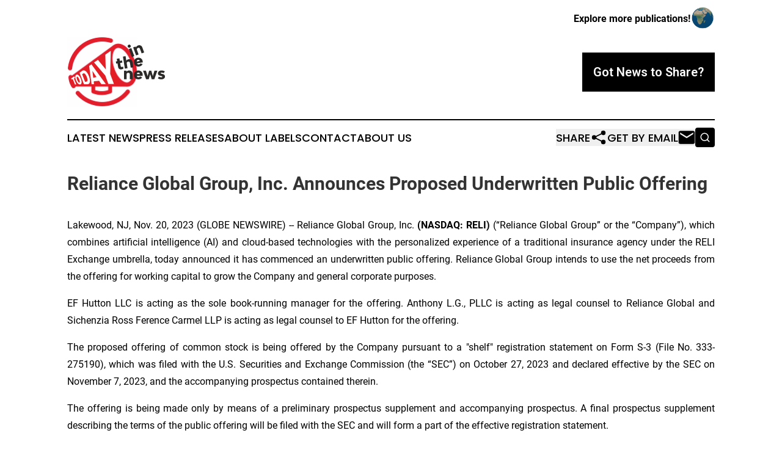

--- FILE ---
content_type: text/html;charset=utf-8
request_url: https://www.todayinthenews.com/article/669864426-reliance-global-group-inc-announces-proposed-underwritten-public-offering
body_size: 7606
content:
<!DOCTYPE html>
<html lang="en">
<head>
  <title>Reliance Global Group, Inc.  Announces Proposed Underwritten Public Offering | Today in the News</title>
  <meta charset="utf-8">
  <meta name="viewport" content="width=device-width, initial-scale=1">
    <meta name="description" content="Today in the News is an online news publication focusing on media, advertising &amp; marcom in the World: The latest news on global issues">
    <link rel="icon" href="https://cdn.newsmatics.com/agp/sites/todayinthenews-favicon-1.png" type="image/png">
  <meta name="csrf-token" content="ztwgurLjhG6rIFdq_oWAhtWlcHIluRQUNLgO44_HIbw=">
  <meta name="csrf-param" content="authenticity_token">
  <link href="/css/styles.min.css?v1d0b8e25eaccc1ca72b30a2f13195adabfa54991" rel="stylesheet" data-turbo-track="reload">
  <link rel="stylesheet" href="/plugins/vanilla-cookieconsent/cookieconsent.css?v1d0b8e25eaccc1ca72b30a2f13195adabfa54991">
  
<style type="text/css">
    :root {
        --color-primary-background: rgba(0, 0, 0, 0.4);
        --color-primary: #000000;
        --color-secondary: #e31e24;
    }
</style>

  <script type="importmap">
    {
      "imports": {
          "adController": "/js/controllers/adController.js?v1d0b8e25eaccc1ca72b30a2f13195adabfa54991",
          "alertDialog": "/js/controllers/alertDialog.js?v1d0b8e25eaccc1ca72b30a2f13195adabfa54991",
          "articleListController": "/js/controllers/articleListController.js?v1d0b8e25eaccc1ca72b30a2f13195adabfa54991",
          "dialog": "/js/controllers/dialog.js?v1d0b8e25eaccc1ca72b30a2f13195adabfa54991",
          "flashMessage": "/js/controllers/flashMessage.js?v1d0b8e25eaccc1ca72b30a2f13195adabfa54991",
          "gptAdController": "/js/controllers/gptAdController.js?v1d0b8e25eaccc1ca72b30a2f13195adabfa54991",
          "hamburgerController": "/js/controllers/hamburgerController.js?v1d0b8e25eaccc1ca72b30a2f13195adabfa54991",
          "labelsDescription": "/js/controllers/labelsDescription.js?v1d0b8e25eaccc1ca72b30a2f13195adabfa54991",
          "searchController": "/js/controllers/searchController.js?v1d0b8e25eaccc1ca72b30a2f13195adabfa54991",
          "videoController": "/js/controllers/videoController.js?v1d0b8e25eaccc1ca72b30a2f13195adabfa54991",
          "navigationController": "/js/controllers/navigationController.js?v1d0b8e25eaccc1ca72b30a2f13195adabfa54991"          
      }
    }
  </script>
  <script>
      (function(w,d,s,l,i){w[l]=w[l]||[];w[l].push({'gtm.start':
      new Date().getTime(),event:'gtm.js'});var f=d.getElementsByTagName(s)[0],
      j=d.createElement(s),dl=l!='dataLayer'?'&l='+l:'';j.async=true;
      j.src='https://www.googletagmanager.com/gtm.js?id='+i+dl;
      f.parentNode.insertBefore(j,f);
      })(window,document,'script','dataLayer','GTM-KGCXW2X');
  </script>

  <script>
    window.dataLayer.push({
      'cookie_settings': 'delta'
    });
  </script>
</head>
<body class="df-5 is-subpage">
<noscript>
  <iframe src="https://www.googletagmanager.com/ns.html?id=GTM-KGCXW2X"
          height="0" width="0" style="display:none;visibility:hidden"></iframe>
</noscript>
<div class="layout">

  <!-- Top banner -->
  <div class="max-md:hidden w-full content universal-ribbon-inner flex justify-end items-center">
    <a href="https://www.affinitygrouppublishing.com/" target="_blank" class="brands">
      <span class="font-bold text-black">Explore more publications!</span>
      <div>
        <img src="/images/globe.png" height="40" width="40" class="icon-globe"/>
      </div>
    </a>
  </div>
  <header data-controller="hamburger">
  <div class="content">
    <div class="header-top">
      <div class="flex gap-2 masthead-container justify-between items-center">
        <div class="mr-4 logo-container">
          <a href="/">
              <img src="https://cdn.newsmatics.com/agp/sites/todayinthenews-logo-1.svg" alt="Today in the News"
                class="max-md:!h-[60px] lg:!max-h-[115px]" height="287"
                width="auto" />
          </a>
        </div>
        <button class="hamburger relative w-8 h-6">
          <span aria-hidden="true"
            class="block absolute h-[2px] w-9 bg-[--color-primary] transform transition duration-500 ease-in-out -translate-y-[15px]"></span>
          <span aria-hidden="true"
            class="block absolute h-[2px] w-7 bg-[--color-primary] transform transition duration-500 ease-in-out translate-x-[7px]"></span>
          <span aria-hidden="true"
            class="block absolute h-[2px] w-9 bg-[--color-primary] transform transition duration-500 ease-in-out translate-y-[15px]"></span>
        </button>
        <a href="/submit-news" class="max-md:hidden button button-upload-content button-primary w-fit">
          <span>Got News to Share?</span>
        </a>
      </div>
      <!--  Screen size line  -->
      <div class="absolute bottom-0 -ml-[20px] w-screen h-[1px] bg-[--color-primary] z-50 md:hidden">
      </div>
    </div>
    <!-- Navigation bar -->
    <div class="navigation is-hidden-on-mobile" id="main-navigation">
      <div class="w-full md:hidden">
        <div data-controller="search" class="relative w-full">
  <div data-search-target="form" class="relative active">
    <form data-action="submit->search#performSearch" class="search-form">
      <input type="text" name="query" placeholder="Search..." data-search-target="input" class="search-input md:hidden" />
      <button type="button" data-action="click->search#toggle" data-search-target="icon" class="button-search">
        <img height="18" width="18" src="/images/search.svg" />
      </button>
    </form>
  </div>
</div>

      </div>
      <nav class="navigation-part">
          <a href="/latest-news" class="nav-link">
            Latest News
          </a>
          <a href="/press-releases" class="nav-link">
            Press Releases
          </a>
          <a href="/about-labels" class="nav-link">
            About Labels
          </a>
          <a href="/contact" class="nav-link">
            Contact
          </a>
          <a href="/about" class="nav-link">
            About Us
          </a>
      </nav>
      <div class="w-full md:w-auto md:justify-end">
        <div data-controller="navigation" class="header-actions hidden">
  <button class="nav-link flex gap-1 items-center" onclick="window.ShareDialog.openDialog()">
    <span data-navigation-target="text">
      Share
    </span>
    <span class="icon-share"></span>
  </button>
  <button onclick="window.AlertDialog.openDialog()" class="nav-link nav-link-email flex items-center gap-1.5">
    <span data-navigation-target="text">
      Get by Email
    </span>
    <span class="icon-mail"></span>
  </button>
  <div class="max-md:hidden">
    <div data-controller="search" class="relative w-full">
  <div data-search-target="form" class="relative active">
    <form data-action="submit->search#performSearch" class="search-form">
      <input type="text" name="query" placeholder="Search..." data-search-target="input" class="search-input md:hidden" />
      <button type="button" data-action="click->search#toggle" data-search-target="icon" class="button-search">
        <img height="18" width="18" src="/images/search.svg" />
      </button>
    </form>
  </div>
</div>

  </div>
</div>

      </div>
      <a href="/submit-news" class="md:hidden uppercase button button-upload-content button-primary w-fit">
        <span>Got News to Share?</span>
      </a>
      <a href="https://www.affinitygrouppublishing.com/" target="_blank" class="nav-link-agp">
        Explore more publications!
        <img src="/images/globe.png" height="35" width="35" />
      </a>
    </div>
  </div>
</header>

  <div id="main-content" class="content">
    <div id="flash-message"></div>
    <h1>Reliance Global Group, Inc.  Announces Proposed Underwritten Public Offering</h1>
<div class="press-release">
  
      <p align="justify">Lakewood, NJ, Nov.  20, 2023  (GLOBE NEWSWIRE) -- Reliance Global Group, Inc. <b>(NASDAQ: RELI)</b> (&#x201C;Reliance Global Group&#x201D; or the &#x201C;Company&#x201D;), which combines artificial intelligence (AI) and cloud-based technologies with the personalized experience of a traditional insurance agency under the RELI Exchange umbrella, today announced it has commenced an underwritten public offering. Reliance Global Group intends to use the net proceeds from the offering for working capital to grow the Company and general corporate purposes.</p>       <p align="justify">EF Hutton LLC is acting as the sole book-running manager for the offering. Anthony L.G., PLLC is acting as legal counsel to Reliance Global and Sichenzia Ross Ference Carmel LLP is acting as legal counsel to EF Hutton for the offering.</p>       <p align="justify">The proposed offering of common stock is being offered by the Company pursuant to a "shelf" registration statement on Form S-3 (File No. 333-275190), which was filed with the U.S. Securities and Exchange Commission (the &#x201C;SEC&#x201D;) on October 27, 2023 and declared effective by the SEC on November 7, 2023, and the accompanying prospectus contained therein. </p>       <p align="justify">The offering is being made only by means of a preliminary prospectus supplement and accompanying prospectus. A final prospectus supplement describing the terms of the public offering will be filed with the SEC and will form a part of the effective registration statement. </p>       <p align="justify">Copies of the preliminary prospectus supplement, final prospectus supplement and the accompanying prospectus relating to this offering may be obtained, when available, on the SEC&#x2019;s website at http://www.sec.gov or by contacting EF Hutton, division of Benchmark Investments, LLC Attention: Syndicate Department, 590 Madison Avenue, 39th Floor, New York, NY 10022, by email at syndicate@efhuttongroup.com, or by telephone at (212) 404-7002. </p>       <p align="justify">This press release shall not constitute an offer to sell or the solicitation of an offer to buy any of the securities described herein, nor shall there be any sale of these securities in any state or jurisdiction in which such offer, solicitation or sale would be unlawful prior to registration or qualification under the securities laws of any such state or jurisdiction.</p>       <p><strong>About Reliance Global Group</strong></p>       <p align="justify">Reliance Global Group, Inc. (NASDAQ: RELI, RELIW) is an InsurTech pioneer, leveraging artificial intelligence (AI), and cloud-based technologies, to transform and improve efficiencies in the insurance agency/brokerage industry. The Company&#x2019;s business-to-business InsurTech platform, <a href="https://www.globenewswire.com/Tracker?data=BDxV_H81Y0iV22fubO5N4BE094OnMlL0svdPTTE8j6TIZsOEpMtzL58XXzPdyXmWOxiy5wxTC8bDM8n0rXaqrw==" rel="nofollow" target="_blank">RELI Exchange</a>, provides independent insurance agencies an entire suite of business development tools, enabling them to effectively compete with large-scale national insurance agencies, whilst reducing back-office cost and burden. The Company&#x2019;s business-to-consumer platform, <a href="https://www.globenewswire.com/Tracker?data=4-OjsZH6KNOyNnj6d6v5AuGdhy26NIB4ExxKxvQFrJnlM3he7GoBZz3f8bw_AcJgfa9xAotS5qkn_GnCG4Nffp8krzmA9Q0NaWaoQmRamJo=" rel="nofollow" target="_blank">5minuteinsure.com</a>, utilizes AI and data mining, to provide competitive online insurance quotes within minutes to everyday consumers seeking to purchase auto, home, and life insurance. &#xA0;In addition, the Company operates its own portfolio of select retail &#x201C;brick and mortar&#x201D; insurance agencies which are leaders and pioneers in their respective regions throughout the United States, offering a wide variety of insurance products. Further information about the Company can be found at <a href="https://www.globenewswire.com/Tracker?data=GtiCclfneJmSdBsX6EixQF3i9vos5fkpd_8-WuCv9K11MAiD_SUgnGf-R0Nw6j8JTTjXsjEtJdjBj-9_WuV8h4ApmScee3zkJW26Plt82Ljm4lom9_uSMnfeOPinINeb" rel="nofollow" target="_blank">https://www.relianceglobalgroup.com</a>. </p>        <p align="justify"><strong>Notice Regarding Forward-Looking Statements</strong></p>       <p align="justify"><em>This press release may contain forward-looking statements as defined in Section 27A of the Securities Act or 21E of the Securities Exchange Act of 1934, as amended, about Reliance Global Group, Inc. activities that are based on current expectations, forecasts, and assumptions that involve risks and uncertainties that could cause actual outcomes and results to differ materially from those anticipated or expected, including statements related to the amount and timing of expected revenues and any payment of dividends on our common stock, statements related to our financial performance, expected income, distributions, and future growth for upcoming quarterly and annual periods, and other risks set forth in the Company&#x2019;s filings with the U.S. Securities and Exchange Commission, including our Annual Report on Form 10-K and our Quarterly Reports on Form 10-Q. Actual results and the timing of certain events could differ materially from those projected in or contemplated by the forward-looking statements due to a number of factors. Among other matters, the Company may not be able to sustain growth or achieve profitability based upon many factors including, but not limited to general stock market conditions. We have incurred and will continue to incur significant expenses in the expansion of our existing and new service lines, noting there is no assurance that we will generate enough revenues to offset those costs in both the near and long-term. Additional service offerings may expose us to additional legal and regulatory costs and unknown exposure(s) based upon the various geopolitical locations where we will be providing services, the impact of which cannot be predicted at this time. All forward-looking statements speak only as of the date of this press release. We undertake no obligation to update any forward-looking statements or other information contained herein. Stockholders and potential investors should not place undue reliance on these forward-looking statements. Although we believe that our plans, intentions, and expectations reflected in or suggested by the forward-looking statements in this report are reasonable, we cannot assure stockholders and potential investors that these plans, intentions or expectations will be achieved. Except to the extent required by law, we undertake no obligation to update or revise any forward-looking statements, whether as a result of new information, future events, a change in events, conditions, circumstances or assumptions underlying such statements, or otherwise.</em></p>    <p><strong>Contact: </strong></p>  <p>Crescendo Communications, LLC<br>Tel: +1 (212) 671-1020<br>Email: RELI@crescendo-ir.com</p>  <p> <br></p> <img class="__GNW8366DE3E__IMG" src="https://www.globenewswire.com/newsroom/ti?nf=ODk4MjY1NSM1OTM3ODk3IzUwMDEwOTQzNA=="> <br><img src="https://ml.globenewswire.com/media/NzFlZDJkN2EtZGVkYS00YTY5LWE0NzctNjdhNDBmMjFiMTdjLTUwMDEwOTQzNA==/tiny/Reliance-Global-Group-Inc-.png" referrerpolicy="no-referrer-when-downgrade"><p><a href="https://www.globenewswire.com/NewsRoom/AttachmentNg/92baed0b-de89-4fd1-9987-e9b35719cb6b" rel="nofollow"><img src="https://ml.globenewswire.com/media/92baed0b-de89-4fd1-9987-e9b35719cb6b/small/rgg-logo-jpg.jpg" border="0" width="150" height="33" alt="Primary Logo"></a></p>
    <p>
  Legal Disclaimer:
</p>
<p>
  EIN Presswire provides this news content "as is" without warranty of any kind. We do not accept any responsibility or liability
  for the accuracy, content, images, videos, licenses, completeness, legality, or reliability of the information contained in this
  article. If you have any complaints or copyright issues related to this article, kindly contact the author above.
</p>
<img class="prtr" src="https://www.einpresswire.com/tracking/article.gif?t=5&a=rix-xBc3B-VodyYh&i=zo3FS26weutfHJhT" alt="">
</div>

  </div>
</div>
<footer class="footer footer-with-line">
  <div class="content flex flex-col">
    <p class="footer-text text-sm mb-4 order-2 lg:order-1">© 1995-2026 Newsmatics Inc. dba Affinity Group Publishing &amp; Today in the News. All Rights Reserved.</p>
    <div class="footer-nav lg:mt-2 mb-[30px] lg:mb-0 flex gap-7 flex-wrap justify-center order-1 lg:order-2">
        <a href="/about" class="footer-link">About</a>
        <a href="/archive" class="footer-link">Press Release Archive</a>
        <a href="/submit-news" class="footer-link">Submit Press Release</a>
        <a href="/legal/terms" class="footer-link">Terms &amp; Conditions</a>
        <a href="/legal/dmca" class="footer-link">Copyright/DMCA Policy</a>
        <a href="/legal/privacy" class="footer-link">Privacy Policy</a>
        <a href="/contact" class="footer-link">Contact</a>
    </div>
  </div>
</footer>
<div data-controller="dialog" data-dialog-url-value="/" data-action="click->dialog#clickOutside">
  <dialog
    class="modal-shadow fixed backdrop:bg-black/20 z-40 text-left bg-white rounded-full w-[350px] h-[350px] overflow-visible"
    data-dialog-target="modal"
  >
    <div class="text-center h-full flex items-center justify-center">
      <button data-action="click->dialog#close" type="button" class="modal-share-close-button">
        ✖
      </button>
      <div>
        <div class="mb-4">
          <h3 class="font-bold text-[28px] mb-3">Share us</h3>
          <span class="text-[14px]">on your social networks:</span>
        </div>
        <div class="flex gap-6 justify-center text-center">
          <a href="https://www.facebook.com/sharer.php?u=https://www.todayinthenews.com" class="flex flex-col items-center font-bold text-[#4a4a4a] text-sm" target="_blank">
            <span class="h-[55px] flex items-center">
              <img width="40px" src="/images/fb.png" alt="Facebook" class="mb-2">
            </span>
            <span class="text-[14px]">
              Facebook
            </span>
          </a>
          <a href="https://www.linkedin.com/sharing/share-offsite/?url=https://www.todayinthenews.com" class="flex flex-col items-center font-bold text-[#4a4a4a] text-sm" target="_blank">
            <span class="h-[55px] flex items-center">
              <img width="40px" height="40px" src="/images/linkedin.png" alt="LinkedIn" class="mb-2">
            </span>
            <span class="text-[14px]">
            LinkedIn
            </span>
          </a>
        </div>
      </div>
    </div>
  </dialog>
</div>

<div data-controller="alert-dialog" data-action="click->alert-dialog#clickOutside">
  <dialog
    class="fixed backdrop:bg-black/20 modal-shadow z-40 text-left bg-white rounded-full w-full max-w-[450px] aspect-square overflow-visible"
    data-alert-dialog-target="modal">
    <div class="flex items-center text-center -mt-4 h-full flex-1 p-8 md:p-12">
      <button data-action="click->alert-dialog#close" type="button" class="modal-close-button">
        ✖
      </button>
      <div class="w-full" data-alert-dialog-target="subscribeForm">
        <img class="w-8 mx-auto mb-4" src="/images/agps.svg" alt="AGPs" />
        <p class="md:text-lg">Get the latest news on this topic.</p>
        <h3 class="dialog-title mt-4">SIGN UP FOR FREE TODAY</h3>
        <form data-action="submit->alert-dialog#submit" method="POST" action="/alerts">
  <input type="hidden" name="authenticity_token" value="ztwgurLjhG6rIFdq_oWAhtWlcHIluRQUNLgO44_HIbw=">

  <input data-alert-dialog-target="fullnameInput" type="text" name="fullname" id="fullname" autocomplete="off" tabindex="-1">
  <label>
    <input data-alert-dialog-target="emailInput" placeholder="Email address" name="email" type="email"
      value=""
      class="rounded-xs mb-2 block w-full bg-white px-4 py-2 text-gray-900 border-[1px] border-solid border-gray-600 focus:border-2 focus:border-gray-800 placeholder:text-gray-400"
      required>
  </label>
  <div class="text-red-400 text-sm" data-alert-dialog-target="errorMessage"></div>

  <input data-alert-dialog-target="timestampInput" type="hidden" name="timestamp" value="1769183802" autocomplete="off" tabindex="-1">

  <input type="submit" value="Sign Up"
    class="!rounded-[3px] w-full mt-2 mb-4 bg-primary px-5 py-2 leading-5 font-semibold text-white hover:color-primary/75 cursor-pointer">
</form>
<a data-action="click->alert-dialog#close" class="text-black underline hover:no-underline inline-block mb-4" href="#">No Thanks</a>
<p class="text-[15px] leading-[22px]">
  By signing to this email alert, you<br /> agree to our
  <a href="/legal/terms" class="underline text-primary hover:no-underline" target="_blank">Terms & Conditions</a>
</p>

      </div>
      <div data-alert-dialog-target="checkEmail" class="hidden">
        <img class="inline-block w-9" src="/images/envelope.svg" />
        <h3 class="dialog-title">Check Your Email</h3>
        <p class="text-lg mb-12">We sent a one-time activation link to <b data-alert-dialog-target="userEmail"></b>.
          Just click on the link to
          continue.</p>
        <p class="text-lg">If you don't see the email in your inbox, check your spam folder or <a
            class="underline text-primary hover:no-underline" data-action="click->alert-dialog#showForm" href="#">try
            again</a>
        </p>
      </div>

      <!-- activated -->
      <div data-alert-dialog-target="activated" class="hidden">
        <img class="w-8 mx-auto mb-4" src="/images/agps.svg" alt="AGPs" />
        <h3 class="dialog-title">SUCCESS</h3>
        <p class="text-lg">You have successfully confirmed your email and are subscribed to <b>
            Today in the News
          </b> daily
          news alert.</p>
      </div>
      <!-- alreadyActivated -->
      <div data-alert-dialog-target="alreadyActivated" class="hidden">
        <img class="w-8 mx-auto mb-4" src="/images/agps.svg" alt="AGPs" />
        <h3 class="dialog-title">Alert was already activated</h3>
        <p class="text-lg">It looks like you have already confirmed and are receiving the <b>
            Today in the News
          </b> daily news
          alert.</p>
      </div>
      <!-- activateErrorMessage -->
      <div data-alert-dialog-target="activateErrorMessage" class="hidden">
        <img class="w-8 mx-auto mb-4" src="/images/agps.svg" alt="AGPs" />
        <h3 class="dialog-title">Oops!</h3>
        <p class="text-lg mb-4">It looks like something went wrong. Please try again.</p>
        <form data-action="submit->alert-dialog#submit" method="POST" action="/alerts">
  <input type="hidden" name="authenticity_token" value="ztwgurLjhG6rIFdq_oWAhtWlcHIluRQUNLgO44_HIbw=">

  <input data-alert-dialog-target="fullnameInput" type="text" name="fullname" id="fullname" autocomplete="off" tabindex="-1">
  <label>
    <input data-alert-dialog-target="emailInput" placeholder="Email address" name="email" type="email"
      value=""
      class="rounded-xs mb-2 block w-full bg-white px-4 py-2 text-gray-900 border-[1px] border-solid border-gray-600 focus:border-2 focus:border-gray-800 placeholder:text-gray-400"
      required>
  </label>
  <div class="text-red-400 text-sm" data-alert-dialog-target="errorMessage"></div>

  <input data-alert-dialog-target="timestampInput" type="hidden" name="timestamp" value="1769183802" autocomplete="off" tabindex="-1">

  <input type="submit" value="Sign Up"
    class="!rounded-[3px] w-full mt-2 mb-4 bg-primary px-5 py-2 leading-5 font-semibold text-white hover:color-primary/75 cursor-pointer">
</form>
<a data-action="click->alert-dialog#close" class="text-black underline hover:no-underline inline-block mb-4" href="#">No Thanks</a>
<p class="text-[15px] leading-[22px]">
  By signing to this email alert, you<br /> agree to our
  <a href="/legal/terms" class="underline text-primary hover:no-underline" target="_blank">Terms & Conditions</a>
</p>

      </div>

      <!-- deactivated -->
      <div data-alert-dialog-target="deactivated" class="hidden">
        <img class="w-8 mx-auto mb-4" src="/images/agps.svg" alt="AGPs" />
        <h3 class="dialog-title">You are Unsubscribed!</h3>
        <p class="text-lg">You are no longer receiving the <b>
            Today in the News
          </b>daily news alert.</p>
      </div>
      <!-- alreadyDeactivated -->
      <div data-alert-dialog-target="alreadyDeactivated" class="hidden">
        <img class="w-8 mx-auto mb-4" src="/images/agps.svg" alt="AGPs" />
        <h3 class="dialog-title">You have already unsubscribed!</h3>
        <p class="text-lg">You are no longer receiving the <b>
            Today in the News
          </b> daily news alert.</p>
      </div>
      <!-- deactivateErrorMessage -->
      <div data-alert-dialog-target="deactivateErrorMessage" class="hidden">
        <img class="w-8 mx-auto mb-4" src="/images/agps.svg" alt="AGPs" />
        <h3 class="dialog-title">Oops!</h3>
        <p class="text-lg">Try clicking the Unsubscribe link in the email again and if it still doesn't work, <a
            href="/contact">contact us</a></p>
      </div>
    </div>
  </dialog>
</div>

<script src="/plugins/vanilla-cookieconsent/cookieconsent.umd.js?v1d0b8e25eaccc1ca72b30a2f13195adabfa54991"></script>
  <script src="/js/cookieconsent.js?v1d0b8e25eaccc1ca72b30a2f13195adabfa54991"></script>

<script type="module" src="/js/app.js?v1d0b8e25eaccc1ca72b30a2f13195adabfa54991"></script>
</body>
</html>


--- FILE ---
content_type: image/svg+xml
request_url: https://cdn.newsmatics.com/agp/sites/todayinthenews-logo-1.svg
body_size: 19403
content:
<?xml version="1.0" encoding="UTF-8" standalone="no"?>
<svg
   xmlns:dc="http://purl.org/dc/elements/1.1/"
   xmlns:cc="http://creativecommons.org/ns#"
   xmlns:rdf="http://www.w3.org/1999/02/22-rdf-syntax-ns#"
   xmlns:svg="http://www.w3.org/2000/svg"
   xmlns="http://www.w3.org/2000/svg"
   xmlns:xlink="http://www.w3.org/1999/xlink"
   xml:space="preserve"
   width="400"
   height="287.63803"
   version="1.1"
   style="clip-rule:evenodd;fill-rule:evenodd;image-rendering:optimizeQuality;shape-rendering:geometricPrecision;text-rendering:geometricPrecision"
   viewBox="0 0 2103.63 1510.8088"
   id="svg43"><metadata
   id="metadata47"><rdf:RDF><cc:Work
       rdf:about=""><dc:format>image/svg+xml</dc:format><dc:type
         rdf:resource="http://purl.org/dc/dcmitype/StillImage" /></cc:Work></rdf:RDF></metadata>
 <defs
   id="defs7">
  <style
   type="text/css"
   id="style2">
   <![CDATA[
    .fil0 {fill:#E31E24}
    .fil1 {fill:#FEFEFE;fill-rule:nonzero}
    .fil2 {fill:#2B2A29;fill-rule:nonzero}
   ]]>
  </style>
    <clipPath
   id="id0">
     <rect
   width="1512.72"
   height="1512.71"
   id="rect4"
   x="0"
   y="0" />
    </clipPath>
 </defs>
 <g
   id="Layer_x0020_1"
   transform="translate(0,-0.9518)">
  <metadata
   id="CorelCorpID_0Corel-Layer" />
  <g
   id="_2089630808416">
   <g
   clip-path="url(#id0)"
   id="g12">
    <image
   x="0"
   y="0"
   width="1512.72"
   height="1512.71"
   xlink:href="[data-uri] ABJ0AAASdAHeZh94AAAgAElEQVR4nO1dB3zTRtSXvJ1lZyeGsmeZLTNQIOw9W6AU6KBlz5ayN5S9 RxNG2bOMsil7NoRS9kqZIUCcPZ3EU9Z38jmyLMmyPAL9ft/3rxuk093p6enu3Xvv3p1EZrMZ4Q0R 9SS5XC3wF0X8wuOPaNZsK9y7q9Trh+y5QVbqNeXCSX5D+sHyfoOHKqaNsuWmZSXvAxPBccCor1FF gMhRVpACC8AyMMWOboCsAT/q/jpPKwzgP3o0YsaJ3NJGLcgqhQGlmVkBAsYPAVeJ3CG/r2Olhwki t7psHRw1M7OS5NrlZs0KEXpgNyyQ0X1w6P6dNg5yEACuorhQ0rCuCClmKnlB9eQf1Edm9yQ48YYR 8u2oyzbG0UJwDV4u3HXYd0BPspbk8tZi1tyqpBvGJ89BZWHHD4hrVQNZqRSSxWxvR/xxZZBqfPqS fAaBKJjeqvi3WJbmqlwwT1KvVnr7HuxtlUYZUvxSyGOk+BV+Im3cAr526h2kUdEhe9cixRyE789E zUdWBvMBhB3bnzXwJxHt1RNcO3FQXLOquqztdYprV9ddO2d7LFyrV1evTxZTJT0s2LjHb8hXtsci uw3tsQDyFiy0y8qaiRX0pkMFrRGLqPxjBXlblgZJUm9rYpbcdFkB/poS35ozc6j57JoiSQZxo/If IeCHIOmdvjU+uc3SDqlco6bYOMDdCME7w1H2S9z8pQsqS10NcFQHDoSh5cEL5iicUrmF2ZgtKvNx +NXfueqFzyX5tEno4Q0c1anL1sdRPZVkWFBav2nIwfV29eIGo7rKpwjn0xXuPpw7bSY4QAVKBNfT +his3e6twUpln7UO3rWKtUbrAISLSyXRXxcV8NXbOiSklFkprZuT8Bv4bcHObRxVq8t+auVD5K0r 5LWUKq3Mhgwi0/N7iFjILKyYNx7UyzFo4KjR1icMtx5kfNEfHMg7dAtaP5+1AIOueqqk26wZrMMn QrAPKZVk936dAkcNjqgm6gXvFzfngvbPszoamKWs70316lrBtgMCpcKnRzvWMhx6gyNY35vft71Z C/gPH6GJjWFSBEZQbgrs+htITanWBuZQPf4b9fUJmDQc/DjoSmvU3ZT2iiib+BChSBK6fIj89zw8 SKkUbTZl2dOIMGVQ6JHfJXU/Zt7PhUHVJbDIMxL5yzZq1q1lvSRt0jJkzxqX602t2R4rUJOn8rad /UZ+LQwPMdx6mDdtGZb/DtfpXaaXfPuqhFuoXEq9JO/aGvzgsfHhv+ldiVYUEX9eGBnOVa/h5r2M PgMRy8gPRnQOcqgtLzWqDcIch8gj7E0yrNTJAI4TWhpiacKqpHvgIPOLYfpbcSyKp/W2zTs4rRSO o/AYVgoAxghT0ru0Fh3t1AHqc3FXyiE9RGVLg9HLcOd63qyVijk/WusFGgBxVIaleUOYM7JSGkQT eT6qHn5tP6G7q6rQ8oT+sQGkF2zfYqs3rWUn8Jc5pkKoyzXBEQ1i31OF5Uoxc4Zf+RNwAypoVj6g qJK1UkdDkeH6LWZmwA2kWJsT5U5fDk5UiddombRnrmQPJcwsv2+/V8weR7sKn4AJUoaICndtY14m 1Rw+SiMVoWePABUc3NZBf0PBnVFV0gPWwrJmbYESzHpJXLUiQrBinYhKUc74eUWH9oODkF1bpJ81 cERU8M4VlkGzjirpPmsG3YmLdiYtPOD57MCMc3hNKBCZ07NSGkbDUzCAgrGOT6VU1YZ51WdAT1Fm 39HwRHU/DpjNCO9BHiJv5grF3J/I06xBE8Ff/2H9RcF7VqVGtQ6/cAJWirjSBogOtmOrKSk5ePty mKK7+Cc8EAkjw8A/aa278KeRBt2Vs9RHVD2MR6x6CduA6B5Apai/n7VeoJSryzZUJd1k5iONOFoi LzeBpWqWSiE0a7YHbVxAnmqPX2DNRjhMJk8Gb8yuXqRYbpV69QAR2DFFe/Z4crnj3NSBsuBvwbJN LPWqXl8nmmSF2kDcQcmEkG0DR7SnLgCb1ad7e6ZGrC5bF0cxcBD54jKZSNejQNVAhpJjlxUoIu/c 2tHjW4QJQrOc6HIHVg3uT7hHUCVTfkLghUXqGo3gsd8PQxTTR9MysMgzUDW0ZHA8l9owgYQD/1Fz MsnkqpcoIBFDzqa3GWB8YRVa1EqD1q4iFRT2ej3X+3SX4jVrthnv3MRREzuVOCKMrOg7rD/Usj0B lzrJClxvSKvfDdMkM4hyXARFTKkv82bPBT/E9aGNCr7k5s1ZXbD1N1oiaB1+I0cETBzm9u1dhRNy sZQ0qIOSEEjDIhPOIQKB27dUl4vCkQJmOoqLIu5fFSj9Oco6JFcffzuz37e2utAAVWKc2yQCZI+Y oT11hJoiqd1I8mlN7cmLWEYiYvHxpdQlZKKkVsPQ45t5k1usjEPIO/UIipnnNpX6uFuZ/b+jJVK1 UlLvI30Jhoc3iQFi0iT/4QOckJs9dJr2zDF4LJCERD675B6VoEemVKnHOhATjhK2dEn92qAX6i7H Z307BJzmL16sWbSYS6CryzbC0SJ4HPHXOWHpCDcITa3bEct9RxxZaAJSLPLJ3ykfR+Oo1nIqYXXq kJBFR5E+R+gLYbevSC8b4pasARYQMFaoKUGxa+QdW8JjSCuAJCqKT22AAJIeFrMt8/Nh7tFqfPws vfPn1BRp01Yhu1c7ym/OyuVZsyrpFjmoqsvWhjaDxXuo1etvW3t9yE72Lsm4rVld/lOohECgiD/Q ZxxlF4aVx9KJ7m96xm4wsILSKvD8JeuBgCfITanWnGxn0mYNuatIa9bH9DYBEgiLRPxzWRAWzF0q ePuK9I49LTcGJJsREV+xLW/XFWiF4EAT86uVXLJ7KVcudVRMs25n/rIl1BTlL3PJOSCnEFevRGrs 6oqNOVRhGoBaTGqwYCggyBVXqgP0I4E4yKdXB1pu7F1q6mdt7W5c7ZOw0zt43oyKyIR/1B8T5iXo dkX7T/j0cdmI0azcQpAbdn4X8xo5DwCB4jJV0j9uUGmrwUfmN3howSZiDiBn4hRpk/o8BSWpuZpe vKYPExk9hxruWnpMsSQPv3RSVL6MJ4SSUEwbZXzyXB93ERyDlxaye6u0aX2npUiFWFyjKkFuaoNu cNSmwn/M2ICffiBPCzbsAW/QK0QDGQLdK2BwFgZ+FHH3FBetGpsypFwymSBX3q1NweZNMEkUUTH8 xhFmsfwFK6ltw1vAct4CUaWYOoU6T0iFupZ1WAGtEVjuBLmKGWNIchEB+wjpYcNlReH2g7mz5iAW Rxj4gXce/Pt2aeNP4VVbsyRoFUACrG037IzFGQWas/qZe1MWngOIucwvv2GmUz1WVnLFVStCTyI8 DVxsdQLgwJIjjTkzkJzWVo9jZnCcN9eqWPp9M0hYKtyS35YHseSBh/nLl8ED0CVAJoS0Js22PLgJ A8e4zoDodaIqFXy//hyVSmik2ySDqCx7/AQHSHJ9eneiuU9oIMmldl83wG5NAEUkpV4zQvf7l+78 Z0V6ly/IY5QYu2SgWQH9xw3HE4wSgcdM9rGTmz18GmJpTOrqhFx0NPMIq9PE7tIsWk3KDYuY1NJy SqNaBsXO57bDrB7wYlWE1YXBTm7I/l+R4pgScJBcuS7469tvgHLhJGZmYKIwrRT+MNx7ktGjLzXF EXcckguhSrqBUMyhwr27wA9xLJtdQu7EBYX791JT+Fivzv0MQRvmIwgxaUxO1ZhSX1KFnUASGjBz tO+X3R2qhTiiu3Q9f2GM8TmLsovictXLGzxVShe8OGGntlmPzHhGzyGG+zesZ4aM3OkzwY9/VQJR cNjFPcIyKv5FIFx2OlnuhoYe3URLw1LSdRfj9PH3TC8SCQsHN6N+/qJypYB9K2vTRFytkjs3YqCk pnJLCG5xlwJg5+Uv31i0/aDZmO0oD2idso5tA8b/IKpc3sPbuUku9iY5s89I0Of4ZAbmg/b0MfBD PHM/Im6QW7Bpb/4vC9yeJyk69KfP5x3dLOwSuUUHTuZMmEwcsdEqKvOxvHM06FiiCmVQmQzBMFNy ivFegu78X4abceS46gmtvMk1YupKwHQz0gtHVAzatEhcqxprIWCKSRt94jeUXe92D87JLdj8e968 X2gcVc6dDRQ8t++aM26u9vBBaIShuNRv9JCAn4fwKeiE3LTmfU1vntgRuvAX337d3Sa06I/TOT9N II6Knx9H9Zp1a8HPp0fvwFVOxhoucmlublGpKuFxh9wmFGF7eCqKjhwALFe9fsAxzeGQXKrzFCE0 h3Xy9i3cpZMQzynV6lPlCYqLffr1Nefkk+5kxKJ8JpevxYywcUJuSuUWVFpVj26gfr5u0wqM/ryF C6k8U86b4zuwV/HZfFPi2/ToTuTDEKG3L+6zKj0s5AL5Tx2imDOvLiGlamuzPp2aIqnZgEKrhYjy HwFlPKViczOWY6W4Yh1e6rk+7pb+5lUbreAp3aUVS05NbdqWmR56YgszESDy5VXy2QCnU6q3JaaY uMmlTntExF/k79mkIXfC/MID+5jpAmEQR6nIpxfUZT+Bs59mbar25AXabLQduam1bUNOwI/jhJGh 7tFK66agV5FDjP9kJ3OGqsQ7yRVqw+PskeNKdXYUU5aciuW/K76Bj//Y790g1DrZRGk+8vbdgmLn JVeoA099ejvzkwpQ5YJ5uVNnwLOs7yYEb7V5nW3kpjXpRN5GlRjvBq0ZvYYa7tj5+8MvnBRVLGN6 mWQjhtMYhvD9qkfelDmwSegunUYQBrlYSgb5vqRR0S7PoWKYukI9u6kKStAQMDRcqw0857UTMNIP IOeneYErZtiRm97c5tcgFy7whHVcpTQA/xEjqfPaOIaxFOOEsEwpFBdAPa7oj/10cklBK65S16V6 ybhbCMLx8yCODHGCECgVrpILELz7t8wBg+Cx8UECjPskyC3YeoDMFHqUHgXgCOacvNS6n1HHVVF4 hfC/jzJziqtUcINcapxc1oCfIh78aSU3f/Yi8lXy8YgRRZZu0Py6jtoAAlctZwZxM+s0PnrK7fyj QlSupun1I3BAiiw4UWWAJ7Lo9nxqUVdohpttk49EGOLLezwHlKI/zih4kxu0fl56B+tcGFCSwGOL wD/kZSUl6o4VQCTRouSo6zJ4kbv9oGLmGJ6Zqd4JzcrfAqaOFBUdOU0mcbtVsgdP1p47SU0JPbRH Uo+Xqx2oNYZHhLeeVGJcReHW/QS52hMX+eRmTLPJ+c88AgRMH0U68nG9gekWdwRgsUKNHsouEZZI Drxi1gK6KzeyvhlM7VW+vb9ULp3Gn1YAcoIEITSBmcG/LeJZUN6lpSbGZoCIws7vhnOfoWf2M3On d/ja+O9dakpE3DlhKXfCMoAJCWMQdOdBi+JLrqRhHSTGdipCfWSsnhVmdAoR4/SUPbaSDwI3LMse Zo0SJMW+U4gr2E2Yshs/hTsO5c6cTW0AHDN1PCHvEE0eZ3Ttr0q6w6uY2K6Vs5BLW5lBjKsJ1rWm HkLWprOlJRCrpbA3yUAxcFoE19lNc9iRi6VlpjZqaXe5XI3wyyxGgXsAPSy5nFUUpjXr5CjUnArj 4+d29ID/U2q0MxemUHV+a+2bYmRtm3mLVgh5h27QFQm0rfzFsdzrlgC0p69STwlyAa2W8jZaUVyk SrxN1XozOg/CdV6ewtbExviPGAgjtR1Bd/xE8dSVCGFtu7IW7chAdYi0z74wvXvqTUqLoa4Vxe3x tekzHYlVKXRyw079If64Mi1RuWwq6+SyV8CxXiJ/wa/kMdTQ7cLwwQGTVsQyJnno9Waj0jqqg0ZM LHQvjt+3AcM0G63KEyAMiiZL+EXP3kVHDiCI19YO8IEq6R/q9C9oFcRqXaDcWbwwcFkVmTl43zZ4 QJAbuGw6JBdxcaWHp7DnDrCiSQ8DFQLfSGlUPXhsabsiAeh3jiLHPyxQxC/y8Vny1NrVQg5shevs /lOQd+kVtG4ONcVKrqRhXaDCwjhQYVj5gPGDYTpuorAcs00Y4ibMnJ6pWR8LT4FGYU2n5EFMVnvd 8M993VXCOQfeof+Po3ATxY6n2PS4kbgXXqRFxWJ5l1aSBnWYD0BZQJJ0E2gLiFwacfMYMx8TwBAi yeXWfgr3HIHkgtv5j3PHl0XCTu5GPDrjSV3vAZ5OskLoLsfLotnjiM3ZuUV7eL0uiOwhU7Vnj1si sVjGDnZy06K/NL1+zG3l4gabjgGjxRGLPAcqqqVaHW3JjQVO1gQXHTkLw1+BPAbHTMcFC7nAjgC0 EnXfigPPSl2pRQU1xtVWljg1Wn4sCFy3koNWw/2EnHHjyVN5p5bMPCzkUs1U8KxZ3xmpHlYqVEkP seTUrB8mGRO4TAMU8VcsnMQ9G6e/cYeqlihmTEclLKYue2MIPbo/o3sfeKy7dDq14VNH4gKYmWF/ bofHuFZvuPcIe5sCxJ8gSCmpVY2nEapZtyN/mY0jstad/b7vy5qTnVxJneohu7eS8xRYeiKhN724 w72GAJVLidGSV+i+Dan1u2CZNn+1NCo6eLNDO9mhZJA2rR92+rDNRQX0psp1HcVmuQdaAwDw7fuV cvEUjiJcgkxcrZLq6W111XpkCozN4nA28gSWkpHWuBMtwjZ483pZ66bcBZ3IXdDtgKZLsyZA/80Z 5zAKjhtF+0/kTphKyDi7CVeR6uVtPj5MXsNE+F8Hjf++yGjfkyq2IKfBfWUdugX8zBVnY87VFMTs KNiw2WoO2ss+/9GjA8bzig7gSy4CG4ZlZ6S8BQup6eABtGeOUaehEbZlmUwqAaQNmoUciKGneoVc CKDKgJ/25IWcEROYwSMk2MYz+3q+/k7hzJfMCnd0Bnnn1vKkOwiO5K/8rWB1DAfdVMBmE7hiGurr 48ZNITxQcVAidtgaPowDqXRbf+mG4eFT7E0yrtWBMUkQGS6uWkH6WX1Zq6Ze8Vkh/7koPRzBUjNM r9+YXr3BktQmdbo5K8ecl4/naXCjkdD3BSgqEiEyuUDhBwZOYXiIsLRKVE4lqlRWVKa0t5jiLXhH 3XUZOGJ6/kp76pL25CXTsyc8Gz9/EFJdHOzzVTfFjLHcekOJ4n0x14xrT18q2LjPePcWnZUl4IkB YwFuyirYsbVw+9aQY/uBvub9e/BACTIXmCSF2w5qlm2wC5R1l5UwnA9W7JpnzPXJfm/B+8w1Pn6W 8+M809N7PFkAu7AkurGsRUNJg9riShXciVUCFmN+vv7uY8ONu7rLN0wJCaBS+ecdlb9M5DkhXxLw GnONj55mD55iSime9HDMWRRV+vTt5Nu/p6MgWneAIqgiQBYdBX4Bk0dw5TTjppevjS+TzBnZOIYJ FAGijyLFlcvRokW8Ai8EyWePngXnyRwBbtMRMGWUvHsbjmwlB+yNOmfSQsP1y047E4oLpM1bB0we Jq5B37/LDbjPXGPCi8weQ2lxmFQA08tnwFeKaaM/mIaEYblTFhf9vs9qJ/AQU8DS1107B3fYEkhC A9f/ImvVxO37u8Nc/dW/swaOoUY3UgFevs+AAco5490O8/QchJ09cb41pNvdIdRsyMgaNBQcyJq3 Ddq0iH+oCAnXmGt8kJDR9TtiqR3rionwCsCg5TN9XkIA5GV9P4m5MpsEYSZ27aWcOYa20wHohQXr d2uPHCf3pqBCd/Wcuuo5cZW6occ3u8RivszFCwrT2/QnlvawsVXWqmPwhoUfSl03Z+dmj5zBLVIB W/3H/+g/ZhDrVXH1SoGrZ4Ef0DoKtu7Pn7OUudDc+Oyeumo9n26fB66ZzZMwXszNX7JeE/Mr6yV5 u65BGxaUhCHgHBiWv3RDQexGa/QtF2cFoX8eZJ3jZmRF/Ab1AT9T4tuMLt/DeAkqio4d0h49Grx/ i7TRJ04rc8JcPC8/tfHnZm0qS8kyH4ed2fFBtEjtqYs5I2fgeD5xwuO9Bm2N5cVZCkTlP4p8fBaI i4yOA2m7TuGoKbPv17I2nZ1GwHExV3chLnvQMGZfQ3FJ8L6N5MT3e4Pp2aus7yaYkp+5VErWop3b Iz4QF6rX8ZpVm/NX0bfXBtpnStV/Iu6e5NCFHDI3f3GsJjaG2S4kdRqHHtn0PuUAEPfZo2dbgvod QhhUJmjL0uwhk+H2QCQIUTuOXc7yh/+47336dktr0sPaV4oB1NCU6k3Drh4ld12kgZ25OWPnFB09 yEz3PJbQJWjWbtMsW0tGNzGB4nLFoum+/bohFglG4ywBoVLySQ3PKRFGhqoS45gRq4C29OZdQ0/u Yw1JZ2Fu9qhZ2hN/0BLBmBC8d4u0yfsQBbqL13OGTLVuC87WRVAc9fmqv3Luz1T9xPj8NTOnVwwt EmGnd2QPmwajCkkAEZzRuW/YxWOiivTdgujMzZu3ho2zaOiZQ95aRe8I2JvkrG8mGBO54tMktRoG bVzEurLLrClkJgoUzlcUuYSg9fNzxkpo3RqoK+mtekc+ukCLfLNjbtGRs7bde4oBxFbI4T0lx1lc q8+dvEh75CCHliqQRwRtWcQ9hKIyFvUe1zsUKW4DqMNYRpb+ut0WiMBeTe/wDW1dr4255vSs3LGT md1QuWKJ5NOaXiexWF1fYjWK2Lu/PGDmeEeBDDSISkUyE02v33lEpAOE7Fqd2qg7zRQEakzejOWK ebboFhtzs4ZOZU63AIPEw/X9TBhu3gPd36o7s/OUMFIDl051SYkWlo4EFgBNJzWnJ5tzNXyWG7oG ARpyMAYMZbSoy8Id23z6diEHNytzdWevkhtnkUDRgMCVM7xFD5aSnj1kiuEh1yobccVaQVuWONJs nECAShrX09+4Qk0Do7nucryHcSGsAET6jR2pWWO3uSWQbDnj5pH7+lmZm7eAJYJAsWAiIvTYXWDE cmcsK9q7myM+QCAOCty0yFFEH3/49OpAYy5A0c4/SoK5iGWfr8L1e+CndUgYX9zXXYqXtSSehWCu 4X4ClviY1kMF0jDfvt08uXfR78dzJy3g8PuhuNj/5zH+I7/xZG0/FfIe7XMnLqB9n8FwKw6YdiK3 FnY6RcC0EXAjPSqAem5jrvbgKeZI7TOwh3vPbLj7OPv7iVj2G0cZiB1R23QOWj3Dk70d2GuWiP2G DyQMSwrAo+XOWEH7tJu34Nu/V97MZXC7MxLG2zexlAygLxLMBUo7s5i8C9cm7kyYs3KzR0w33LjC oVGJSlUBIhV+MaOEEPDTkILYnbTGq//7ivbMFU/2FHEIkUDWLpq20hSMcroLf/kO6EkwV9a2WcE2 O28IGFhYP4jEAgzLWxhTuGkzh98PRRWBa+Zwb7nvNYiFyuUzcsZPpCXnDJ0sS7hcEj48aasoGnMB 9NfvWJmrmD1OMXNM0bHzxvsJwtIRvn06c6+8gtAePZ8zdqa1jTgQqb5DBimmjPSWSOUJoDtqD5/V /XWemghEf0b3H8LO7vT67SRsFrbpGaECF+u5AgExpPIYVY1PX2Z/N9Gk5vL7SRu1AGaiINCdvQy8 guBty1NqtKVNnhqf3cseOs2yW6E3IQgNZsbZm3OJdf68p3ny8rPHztVfOsMhUoWh5YM3L+a5xrdk IRKEXdyd1qQLbU5Me+ZYzo8yLyrvFrCpmCgxOeuMuWZcs3aLZsWvrLHA1noQP+WyGT5fdPKUSK9C WCoi9PS+jA69aPp10eH95uxc2nJRT4AlpzEbnCCU2I/IxlzQNjWb9hkf/AvErt/3X5peJeUMm2bd L8GR32/gN8pZ4z5gGCE3xNUrhZ46mNGpD3WLG8Tycae0qF7h1w56ZfJff5Nl8ZGkNmEBW5lL844X 7uES/JK6UUGx893e0el9QlyjSviNM2lRPWg+B1PKc3XF+iGHd3jukyray7IeR9Y+GiGZq49zvg24 wDcyeOsSSUOH2/ho1m4nt4D+7wMIuoxe/YjPW+5a7bY+oz15wfT2X1oiYJTNQkOIHlQFu5ZEL2oB 4febPcHvO+dfY9Kdveo0z38N+uuX1OVr+09m+aaNU5hz8nJGsDhpFfN/hgdW5oLhiPkJQhSXRT6/ zrqGjRWhxzdjyam683+ZtU5WIH4w4HjBys1mQ6ZdGmr9Ao/f8OEBk0bwnHvF3qWmNe3OjB2Rte5M +omszJV3byOcXor2zS5QsmDDHv/RLmxjAMZo32++cJ7vwwG00KIjZ3PHTqSNcoDFmvWx4Cf0UylX Tufa0gNHskdbphkZr0Fc7RPquj+btqBcMS1rMD2yVbNsmfFBAqogDDZU5EArELLrcyiruxJFHbkx Hdbv8L7sYz0qdqBfCmxd0H/C+KIDJ0xJLHulYgVqyAegwglCy0pbNBLXrCbw88HSssHIZLge52g2 mti/0N5CsdEB3pXvlwMK99l9wIVYaMYwnP+PADw7lplUdCgJoU6MsWulvqEntjFjue1esnLRJNOL RP0tj77n9n8KhAa1e5UjJxe9B4UcXJ/Zb7Q+/nKJ0/W/FiiqkHdr6ze8v9MZcRbxFLJ3LW2LdSB9 AmNXyzu18hZ9zJ0BAZifoXUJhXuOkPuvQnj+/SkPwS77/Qb3Az9iiYxW919blvi/CJyOGxT5f84S sHzOWHfhOiqV+PTqKGnAst8RK1xcE4Ejuqs3sNfvRNUq8on+dQnwe0Uo7iOqUllSv5a4VlVxpXJA cRaEBFGD5XGtHkvPwN6mGJ8lGh8+NfxzH3v7mjXcHthQnlNFC/y27CwgDr95Vhge4rSsC8zNGjSR /PA4hDSqZcjOVW74loRhweQ2SzTgaJHx+X3iqzl7mRcdwIFNJQjzaHWG/vrtrH7DmDYYjhqN958I 2zV3WgNvZ7lWr79wlfYY+vhLyZXqWDb//sUl3wfq76dKukmEpq3fZUp46N3dwsA4JmkaBQxLt8Oz iXU13X8gonFZAr/Fwbs3UPdS5gBf5qJyafi1Q+mtv2J+8UZ75lhyhWOST5qE7Fzh0mw5sMGp4Rp4 Xr7+9iN9/B3j3UfGhFd4QSb3anbAREFYpLhqRUmDmoCP4lrVPZ9/JBYEDJ/M2qUQYiL9a+X8Cfxr c0EsCFGA++MAAAJNSURBVMuUinx+RR9/O+vLkbSZeoQIV7iurtkYRfwDY+eT39l1CcT60lZNPFlU 5zbwwqLsUbOswetsPZD4LO+OFa7GH7m8yA+0EVXSDTCMZPYeTgsPIKhENNnDiY2pRZGVA2N/4Ts/ /6GAYfnLNxX8uokjeF0W3T74tyXuzVm4uTxV0qCO6vV1LCUDmHNwKzIaTCnP4QfxBJKQgJljiMh6 z8POvATsTXLu7NX6C2esW2CyuwtE/pPHe/JJQMTDhdXCyFC4M3DBtgP5s5ayiiqzIZP8UJ0wpKz/ 6G99+nR9/wusjE+ea37doTtxytZIHQzA4kp1grctFZZmifZ1Fd7ZEsDv297gh5jMeYtjCjducTQQ YZlJubPmwMg1FEeFqkrynu3knVt5d+UCYlkApD0fpz16Tn/pL7vZM45Qq/AKgevmsu576Ta8upmF SKCYNgr8EMvXOvJnrya/ocAEjuJAdGhintPWZoIhUViuDNABRBU/En6kEkaECoKUAqU/KpFYeIMj mNlcUGDO05hTs7DUdFNikunlW1PCS7MmldzplidQXCht3U459yeeX6x2FSW1DYtPrw7wC+TEZiw7 DhWs2W7OT+azdwgYEoEQZ5XjTsB3YxKRtHlL//E/vIfBtsQ3EAKWq9UNZIEp6V3R7ye0h/7EUl+9 n02cgSkobdbE56tu8rYt3nOIxfve+kpUtnTAxGF2X/Mp0ulv3NHH3TLcfmR6/BQ35LthsFmiauTC SJW4bg1J47qypvU9/3Sn5/hA+4pRgPrIPpTtUNL4Hx7M++boXpXIAAAAAElFTkSuQmCC"
   id="image10" />
   </g>
   <polygon
   class="fil0"
   points="91.82,918.83 883.26,337.3 1121.55,1015.28 108.84,1015.28 "
   id="polygon14" />
   <polygon
   class="fil1"
   points="97.64,924.92 119.86,913.18 166.04,1029.56 194.32,1029.32 143.79,901.29 166.83,888.73 153.26,854.36 86.29,897.67 "
   id="polygon16" />
   <path
   class="fil1"
   d="m 261.06,990.61 c -7.04,0.76 -14.9,-4.77 -22.84,-14.85 -7.86,-9.98 -15.82,-24.62 -22.94,-42.65 -7.14,-18.11 -11.25,-34.05 -12.19,-46.28 -0.96,-12.54 1.36,-21.38 7.41,-24.71 6.04,-3.32 14.08,0.59 22.48,10.5 8.66,10.22 17.96,26.38 26.01,47.01 8.02,20.58 12.09,38.25 12.37,50.78 0.26,12.23 -3.35,19.45 -10.3,20.2 z m 13.45,38.9 c 17.62,0 29.34,-11.02 33.42,-31.37 4.32,-21.58 0,-52.72 -14.27,-89.22 -14.36,-36.73 -32.8,-64.16 -51.56,-79.25 -17.72,-14.24 -34.93,-16.69 -48.85,-6.8 -12.98,9.22 -19.1,26 -19.15,46.86 -0.04,19.84 5.26,44.25 15.9,71.19 10.57,26.79 23.65,48.47 37.47,63.6 14.44,15.8 30.71,24.99 47.04,24.99 z"
   id="path18" />
   <path
   class="fil1"
   d="m 325.9,734.71 c -22.14,15.8 -41.99,29.89 -59.96,42.7 16.16,42.4 32.07,84.45 47.95,125.97 15.8,41.29 31.51,82.23 47.31,122.79 22.31,-0.21 47.05,-0.47 74.69,-0.73 25.72,-0.25 43.25,-16.06 50.02,-44.84 7.22,-30.7 2.16,-75.02 -17.07,-126.54 C 449.43,802 423.49,763.45 396.79,742.59 371.57,722.89 346.56,719.97 325.9,734.71 Z m 89.4,235 c -11.01,1.32 -21.32,2.58 -31.25,3.75 -10.47,-27.24 -20.98,-54.72 -31.42,-82.23 -10.51,-27.71 -21.04,-55.59 -31.7,-83.63 8.76,-4.79 17.72,-9.62 27.36,-14.87 10.22,-5.57 23.28,-1.46 36.12,11.7 13.08,13.41 26.21,35.78 37.02,64.64 10.76,28.7 15.46,53.6 14.18,71.41 -1.24,17.38 -8.67,27.84 -20.31,29.23 z"
   id="path20" />
   <path
   class="fil1"
   d="m 733.97,1022.41 c 29.7,-0.29 63.21,-0.65 96.62,-0.94 -28.54,-39.91 -57.06,-78.75 -84.88,-116.61 -27.8,-37.82 -55.16,-74.84 -81.36,-111.11 -24.82,-34.35 -49.13,-68.01 -72.88,-100.97 -23.74,-32.95 -47.05,-65.25 -69.71,-96.68 -17.25,12.08 -34.4,24.11 -49.75,34.9 4.96,37.81 9.84,74.68 14.44,110.32 4.61,35.63 9.2,70.18 13.82,103.56 8.74,63.16 16.17,123.14 24.29,179.63 16.25,-0.15 34.5,-0.36 53.01,-0.51 -2.89,-19.99 -5.33,-40.49 -7.59,-61.34 34.05,-3.41 72.78,-7.46 115.5,-11.89 15.89,23.62 32.06,47.45 48.49,71.64 z M 560.5,885.73 c -3.07,-23.47 -6.45,-47.3 -9.66,-71.63 -3.29,-24.85 -6.14,-50.41 -9.21,-76.55 14.36,21.44 28.93,43.07 43.43,65.04 14.75,22.36 29.8,44.91 44.88,67.87 -24.2,5.28 -48.22,10.56 -69.44,15.27 z"
   id="path22" />
   <polygon
   class="fil1"
   points="661.15,498.99 577.48,557.05 818.4,835.54 885.13,1020.89 1005.5,1019.73 924.85,801.07 936.43,305.22 819.4,387.53 829.15,703.8 "
   id="polygon24" />
   <path
   class="fil2"
   d="m 1345.41,236.34 c 18.03,-6.64 26.23,-24.38 19.59,-42.42 -6.64,-18.03 -24.39,-26.22 -42.42,-19.58 -18.03,6.63 -26.53,24.49 -19.89,42.53 6.64,18.03 24.69,26.11 42.72,19.47 z m 43.61,202.33 53.77,-19.81 -63.47,-172.38 -53.77,19.8 z"
   id="path26" />
   <path
   id="1"
   class="fil2"
   d="m 1523.34,189.87 c -20.24,7.45 -36.86,21.83 -44.87,42.01 l -7.73,-19.05 -51.88,19.09 63.47,172.39 53.77,-19.8 -36.8,-99.95 c -6.64,-18.03 2.02,-34.51 21.95,-41.84 19.61,-7.23 36.89,-0.3 43.53,17.73 l 36.8,99.95 53.77,-19.8 -39.83,-108.18 c -14.91,-40.47 -51.69,-57.46 -92.18,-42.55 z" />
   <path
   class="fil2"
   d="m 1174.54,653.46 c -12.32,1.99 -22.53,-6.27 -24.83,-20.58 l -10.63,-65.88 47.24,-7.63 -7.46,-46.25 -47.25,7.62 -8.59,-53.24 -56.57,9.13 8.59,53.24 -28.95,4.68 7.46,46.25 28.96,-4.67 12.56,77.86 c 5.85,36.27 33.74,56.7 69,51.01 15.64,-2.53 32.52,-7.98 45.8,-16.61 l -7.3,-45.26 c -9,5.55 -18.39,8.77 -28.03,10.33 z"
   id="path29" />
   <path
   id="path31"
   class="fil2"
   d="m 1322.07,486.6 c -20.63,3.32 -39.41,13.87 -50.97,31.1 l -15.68,-97.17 -56.57,9.13 41.89,259.55 56.57,-9.13 -16.97,-105.15 c -3.06,-18.97 8.59,-33.48 29.56,-36.86 20.63,-3.33 36.26,6.78 39.32,25.75 l 16.97,105.15 56.57,-9.13 -18.37,-113.81 c -6.87,-42.59 -39.72,-66.31 -82.32,-59.43 z" />
   <path
   id="2"
   class="fil2"
   d="m 1623.62,531.49 c -8.86,-54.92 -51.98,-85.17 -107.55,-76.2 -55.91,9.02 -86.94,53.63 -77.71,110.87 8.97,55.57 53.48,85.94 110.71,76.71 35.27,-5.69 61.65,-26.34 73.47,-52.49 l -47.36,-14.21 c -6.99,11.72 -18.61,20.08 -34.25,22.6 -21.3,3.44 -33.1,-6.27 -39.44,-24.36 l 124.12,-20.03 c -0.02,-6.49 -0.75,-15.24 -1.99,-22.89 z m -100.41,-31.94 c 18.97,-3.06 31.39,6.2 38.38,26.23 l -65.88,10.64 c 0.37,-20.89 8.53,-33.81 27.5,-36.87 z" />
   <path
   class="fil2"
   d="m 1333.11,729.26 c -21.57,0 -42.14,7.75 -56.63,23.93 l -0.67,-20.56 h -55.28 v 183.7 h 57.3 V 809.82 c 0,-19.22 13.82,-31.69 35.05,-31.69 20.9,0 34.72,12.47 34.72,31.69 v 106.51 h 57.3 V 801.05 c 0,-43.14 -28.65,-71.79 -71.79,-71.79 z"
   id="path34" />
   <path
   id="path36"
   class="fil2"
   d="m 1623.65,821.61 c 0,-55.62 -37.75,-92.35 -94.04,-92.35 -56.63,0 -94.38,39.09 -94.38,97.07 0,56.29 39.1,93.37 97.08,93.37 35.73,0 65.05,-16.18 80.9,-40.12 l -44.5,-21.57 c -8.77,10.45 -21.57,16.86 -37.42,16.86 -21.57,0 -31.67,-11.46 -35.05,-30.34 h 125.73 c 1.01,-6.4 1.68,-15.17 1.68,-22.92 z m -94.04,-47.52 c 19.21,0 30,11.12 33.71,32.02 h -66.74 c 3.71,-20.56 13.82,-32.02 33.03,-32.02 z" />
   <polygon
   id="polygon38"
   class="fil2"
   points="1808.7,732.63 1762.18,732.63 1729.49,851.28 1694.1,732.63 1631.41,732.63 1696.79,916.33 1753.76,916.33 1785.44,808.46 1817.13,916.33 1874.09,916.33 1939.48,732.63 1877.12,732.63 1841.73,851.28 " />
   <path
   id="3"
   class="fil2"
   d="m 2023.75,919.7 c 47.86,0 79.88,-23.93 79.88,-60.34 0,-33.37 -24.27,-48.2 -57.64,-56.62 l -12.8,-3.37 c -13.82,-3.71 -23.94,-7.42 -23.94,-14.83 0,-6.75 8.76,-10.45 21.57,-10.45 15.84,0 30.68,3.7 45.17,11.46 l 23.94,-37.08 c -18.55,-12.81 -43.49,-19.21 -72.81,-19.21 -45.84,0 -76.18,25.61 -76.18,64.37 0,30.01 21.91,42.14 53.93,49.89 l 13.14,3.37 c 16.52,4.39 27.64,8.42 27.64,16.52 0,7.75 -8.76,11.79 -21.23,11.79 -17.19,0 -34.04,-3.37 -52.25,-13.14 l -21.56,34.72 c 18.53,15.5 44.15,22.92 73.14,22.92 z" />
  </g>
 </g>
</svg>
